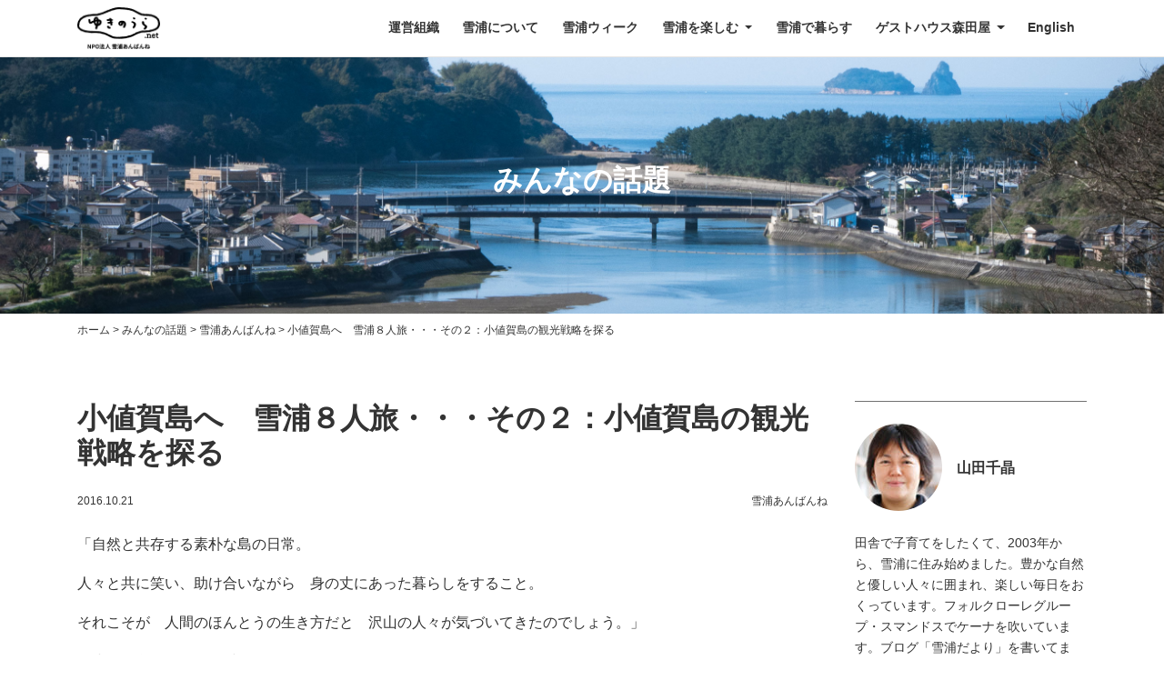

--- FILE ---
content_type: text/html; charset=UTF-8
request_url: https://yukinoura.net/topics/1445/
body_size: 86453
content:
<!DOCTYPE html>
<html dir="ltr" lang="ja" prefix="og: https://ogp.me/ns#">

<head prefix="og: http://ogp.me/ns# fb: http://ogp.me/ns/fb# article: http://ogp.me/ns/article#">
	<meta charset="UTF-8">
	<meta http-equiv="X-UA-Compatible" content="IE=edge">
	<meta name="viewport" content="width=device-width, initial-scale=1, shrink-to-fit=no">
	<meta name="format-detection" content="telephone=no">
	
	<link rel="profile" href="http://gmpg.org/xfn/11">
	<link rel="pingback" href="https://yukinoura.net/xmlrpc.php">

	<!-- favicon -->
	<link rel="apple-touch-icon" sizes="180x180" href="https://yukinoura.net/wp-content/themes/yukinoura/img/common/favicon/apple-touch-icon.png">
	<link rel="icon" type="image/png" sizes="32x32" href="https://yukinoura.net/wp-content/themes/yukinoura/img/common/favicon/favicon-32x32.png">
	<link rel="icon" type="image/png" sizes="16x16" href="https://yukinoura.net/wp-content/themes/yukinoura/img/common/favicon/favicon-16x16.png">
	<link rel="manifest" href="https://yukinoura.net/wp-content/themes/yukinoura/img/common/favicon/site.webmanifest">
	<link rel="mask-icon" href="https://yukinoura.net/wp-content/themes/yukinoura/img/common/favicon/safari-pinned-tab.svg" color="#5bbad5">
	<meta name="msapplication-TileColor" content="#ffffff">
	<meta name="theme-color" content="#ffffff">

	<!-- hreflang -->
	
	<title>小値賀島へ 雪浦８人旅・・・その２：小値賀島の観光戦略を探る - ゆきのうら.net - 長崎県西海市大瀬戸町雪浦 - 田舎暮らし・移住</title>
	<style>img:is([sizes="auto" i], [sizes^="auto," i]) { contain-intrinsic-size: 3000px 1500px }</style>
	
		<!-- All in One SEO 4.8.7 - aioseo.com -->
	<meta name="description" content="「自然と共存する素朴な島の日常。 人々と共に笑い、助け合いながら 身の丈にあった暮らしをすること。 それこそが" />
	<meta name="robots" content="max-image-preview:large" />
	<meta name="author" content="山田千晶"/>
	<link rel="canonical" href="https://yukinoura.net/topics/1445/" />
	<meta name="generator" content="All in One SEO (AIOSEO) 4.8.7" />
		<meta property="og:locale" content="ja_JP" />
		<meta property="og:site_name" content="ゆきのうら.net - 長崎県西海市大瀬戸町雪浦" />
		<meta property="og:type" content="article" />
		<meta property="og:title" content="小値賀島へ 雪浦８人旅・・・その２：小値賀島の観光戦略を探る - ゆきのうら.net - 長崎県西海市大瀬戸町雪浦 - 田舎暮らし・移住" />
		<meta property="og:description" content="「自然と共存する素朴な島の日常。 人々と共に笑い、助け合いながら 身の丈にあった暮らしをすること。 それこそが" />
		<meta property="og:url" content="https://yukinoura.net/topics/1445/" />
		<meta property="og:image" content="https://yukinoura.net/wp-content/uploads/2019/02/logo.png" />
		<meta property="og:image:secure_url" content="https://yukinoura.net/wp-content/uploads/2019/02/logo.png" />
		<meta property="og:image:width" content="194" />
		<meta property="og:image:height" content="98" />
		<meta property="article:published_time" content="2016-10-21T14:39:22+00:00" />
		<meta property="article:modified_time" content="2016-10-21T14:39:22+00:00" />
		<meta name="twitter:card" content="summary_large_image" />
		<meta name="twitter:title" content="小値賀島へ 雪浦８人旅・・・その２：小値賀島の観光戦略を探る - ゆきのうら.net - 長崎県西海市大瀬戸町雪浦 - 田舎暮らし・移住" />
		<meta name="twitter:description" content="「自然と共存する素朴な島の日常。 人々と共に笑い、助け合いながら 身の丈にあった暮らしをすること。 それこそが" />
		<meta name="twitter:image" content="https://yukinoura.net/wp-content/uploads/2019/02/logo.png" />
		<script type="application/ld+json" class="aioseo-schema">
			{"@context":"https:\/\/schema.org","@graph":[{"@type":"BlogPosting","@id":"https:\/\/yukinoura.net\/topics\/1445\/#blogposting","name":"\u5c0f\u5024\u8cc0\u5cf6\u3078 \u96ea\u6d66\uff18\u4eba\u65c5\u30fb\u30fb\u30fb\u305d\u306e\uff12\uff1a\u5c0f\u5024\u8cc0\u5cf6\u306e\u89b3\u5149\u6226\u7565\u3092\u63a2\u308b - \u3086\u304d\u306e\u3046\u3089.net - \u9577\u5d0e\u770c\u897f\u6d77\u5e02\u5927\u702c\u6238\u753a\u96ea\u6d66 - \u7530\u820e\u66ae\u3089\u3057\u30fb\u79fb\u4f4f","headline":"\u5c0f\u5024\u8cc0\u5cf6\u3078\u3000\u96ea\u6d66\uff18\u4eba\u65c5\u30fb\u30fb\u30fb\u305d\u306e\uff12\uff1a\u5c0f\u5024\u8cc0\u5cf6\u306e\u89b3\u5149\u6226\u7565\u3092\u63a2\u308b","author":{"@id":"https:\/\/yukinoura.net\/topics\/author\/chiaki\/#author"},"publisher":{"@id":"https:\/\/yukinoura.net\/#organization"},"image":{"@type":"ImageObject","url":1447},"datePublished":"2016-10-21T23:39:22+09:00","dateModified":"2016-10-21T23:39:22+09:00","inLanguage":"ja","mainEntityOfPage":{"@id":"https:\/\/yukinoura.net\/topics\/1445\/#webpage"},"isPartOf":{"@id":"https:\/\/yukinoura.net\/topics\/1445\/#webpage"},"articleSection":"\u96ea\u6d66\u3042\u3093\u3070\u3093\u306d"},{"@type":"BreadcrumbList","@id":"https:\/\/yukinoura.net\/topics\/1445\/#breadcrumblist","itemListElement":[{"@type":"ListItem","@id":"https:\/\/yukinoura.net#listItem","position":1,"name":"Home","item":"https:\/\/yukinoura.net","nextItem":{"@type":"ListItem","@id":"https:\/\/yukinoura.net\/topics\/#listItem","name":"\u307f\u3093\u306a\u306e\u8a71\u984c"}},{"@type":"ListItem","@id":"https:\/\/yukinoura.net\/topics\/#listItem","position":2,"name":"\u307f\u3093\u306a\u306e\u8a71\u984c","item":"https:\/\/yukinoura.net\/topics\/","nextItem":{"@type":"ListItem","@id":"https:\/\/yukinoura.net\/topics\/category\/annbanne\/#listItem","name":"\u96ea\u6d66\u3042\u3093\u3070\u3093\u306d"},"previousItem":{"@type":"ListItem","@id":"https:\/\/yukinoura.net#listItem","name":"Home"}},{"@type":"ListItem","@id":"https:\/\/yukinoura.net\/topics\/category\/annbanne\/#listItem","position":3,"name":"\u96ea\u6d66\u3042\u3093\u3070\u3093\u306d","item":"https:\/\/yukinoura.net\/topics\/category\/annbanne\/","nextItem":{"@type":"ListItem","@id":"https:\/\/yukinoura.net\/topics\/1445\/#listItem","name":"\u5c0f\u5024\u8cc0\u5cf6\u3078\u3000\u96ea\u6d66\uff18\u4eba\u65c5\u30fb\u30fb\u30fb\u305d\u306e\uff12\uff1a\u5c0f\u5024\u8cc0\u5cf6\u306e\u89b3\u5149\u6226\u7565\u3092\u63a2\u308b"},"previousItem":{"@type":"ListItem","@id":"https:\/\/yukinoura.net\/topics\/#listItem","name":"\u307f\u3093\u306a\u306e\u8a71\u984c"}},{"@type":"ListItem","@id":"https:\/\/yukinoura.net\/topics\/1445\/#listItem","position":4,"name":"\u5c0f\u5024\u8cc0\u5cf6\u3078\u3000\u96ea\u6d66\uff18\u4eba\u65c5\u30fb\u30fb\u30fb\u305d\u306e\uff12\uff1a\u5c0f\u5024\u8cc0\u5cf6\u306e\u89b3\u5149\u6226\u7565\u3092\u63a2\u308b","previousItem":{"@type":"ListItem","@id":"https:\/\/yukinoura.net\/topics\/category\/annbanne\/#listItem","name":"\u96ea\u6d66\u3042\u3093\u3070\u3093\u306d"}}]},{"@type":"Organization","@id":"https:\/\/yukinoura.net\/#organization","name":"\u3086\u304d\u306e\u3046\u3089.net - \u9577\u5d0e\u770c\u897f\u6d77\u5e02\u5927\u702c\u6238\u753a\u96ea\u6d66 - \u7530\u820e\u66ae\u3089\u3057\u30fb\u79fb\u4f4f","description":"NPO\u6cd5\u4eba\u96ea\u6d66\u3042\u3093\u3070\u3093\u306d\u304c\u904b\u55b6\u3059\u308b\u3086\u304d\u306e\u3046\u3089.net\u3002\u9577\u5d0e\u770c\u897f\u6d77\u5e02\u5927\u702c\u6238\u753a\u96ea\u6d66\u3088\u308a\u5b63\u7bc0\u306e\u4fbf\u308a\u3092\u304a\u5c4a\u3051\u3057\u307e\u3059\u3002\u7530\u820e\u66ae\u3089\u3057\u30fb\u79fb\u4f4f\u306a\u3069\u3002","url":"https:\/\/yukinoura.net\/","logo":{"@type":"ImageObject","url":"https:\/\/yukinoura.net\/wp-content\/uploads\/2019\/02\/logo.png","@id":"https:\/\/yukinoura.net\/topics\/1445\/#organizationLogo","width":194,"height":98},"image":{"@id":"https:\/\/yukinoura.net\/topics\/1445\/#organizationLogo"}},{"@type":"Person","@id":"https:\/\/yukinoura.net\/topics\/author\/chiaki\/#author","url":"https:\/\/yukinoura.net\/topics\/author\/chiaki\/","name":"\u5c71\u7530\u5343\u6676","image":{"@type":"ImageObject","@id":"https:\/\/yukinoura.net\/topics\/1445\/#authorImage","url":"https:\/\/yukinoura.net\/wp-content\/uploads\/2019\/02\/chiaki-96x96.jpg","width":96,"height":96,"caption":"\u5c71\u7530\u5343\u6676"}},{"@type":"WebPage","@id":"https:\/\/yukinoura.net\/topics\/1445\/#webpage","url":"https:\/\/yukinoura.net\/topics\/1445\/","name":"\u5c0f\u5024\u8cc0\u5cf6\u3078 \u96ea\u6d66\uff18\u4eba\u65c5\u30fb\u30fb\u30fb\u305d\u306e\uff12\uff1a\u5c0f\u5024\u8cc0\u5cf6\u306e\u89b3\u5149\u6226\u7565\u3092\u63a2\u308b - \u3086\u304d\u306e\u3046\u3089.net - \u9577\u5d0e\u770c\u897f\u6d77\u5e02\u5927\u702c\u6238\u753a\u96ea\u6d66 - \u7530\u820e\u66ae\u3089\u3057\u30fb\u79fb\u4f4f","description":"\u300c\u81ea\u7136\u3068\u5171\u5b58\u3059\u308b\u7d20\u6734\u306a\u5cf6\u306e\u65e5\u5e38\u3002 \u4eba\u3005\u3068\u5171\u306b\u7b11\u3044\u3001\u52a9\u3051\u5408\u3044\u306a\u304c\u3089 \u8eab\u306e\u4e08\u306b\u3042\u3063\u305f\u66ae\u3089\u3057\u3092\u3059\u308b\u3053\u3068\u3002 \u305d\u308c\u3053\u305d\u304c","inLanguage":"ja","isPartOf":{"@id":"https:\/\/yukinoura.net\/#website"},"breadcrumb":{"@id":"https:\/\/yukinoura.net\/topics\/1445\/#breadcrumblist"},"author":{"@id":"https:\/\/yukinoura.net\/topics\/author\/chiaki\/#author"},"creator":{"@id":"https:\/\/yukinoura.net\/topics\/author\/chiaki\/#author"},"image":{"@type":"ImageObject","url":1447,"@id":"https:\/\/yukinoura.net\/topics\/1445\/#mainImage"},"primaryImageOfPage":{"@id":"https:\/\/yukinoura.net\/topics\/1445\/#mainImage"},"datePublished":"2016-10-21T23:39:22+09:00","dateModified":"2016-10-21T23:39:22+09:00"},{"@type":"WebSite","@id":"https:\/\/yukinoura.net\/#website","url":"https:\/\/yukinoura.net\/","name":"\u3086\u304d\u306e\u3046\u3089.net - \u9577\u5d0e\u770c\u897f\u6d77\u5e02\u5927\u702c\u6238\u753a\u96ea\u6d66 - \u7530\u820e\u66ae\u3089\u3057\u30fb\u79fb\u4f4f","description":"NPO\u6cd5\u4eba\u96ea\u6d66\u3042\u3093\u3070\u3093\u306d\u304c\u904b\u55b6\u3059\u308b\u3086\u304d\u306e\u3046\u3089.net\u3002\u9577\u5d0e\u770c\u897f\u6d77\u5e02\u5927\u702c\u6238\u753a\u96ea\u6d66\u3088\u308a\u5b63\u7bc0\u306e\u4fbf\u308a\u3092\u304a\u5c4a\u3051\u3057\u307e\u3059\u3002\u7530\u820e\u66ae\u3089\u3057\u30fb\u79fb\u4f4f\u306a\u3069\u3002","inLanguage":"ja","publisher":{"@id":"https:\/\/yukinoura.net\/#organization"}}]}
		</script>
		<!-- All in One SEO -->

<link rel='dns-prefetch' href='//www.google.com' />
<link rel='dns-prefetch' href='//www.googletagmanager.com' />
<link rel='stylesheet' id='wp-block-library-css' href='https://yukinoura.net/wp-includes/css/dist/block-library/style.min.css?ver=6.8.3' type='text/css' media='all' />
<style id='classic-theme-styles-inline-css' type='text/css'>
/*! This file is auto-generated */
.wp-block-button__link{color:#fff;background-color:#32373c;border-radius:9999px;box-shadow:none;text-decoration:none;padding:calc(.667em + 2px) calc(1.333em + 2px);font-size:1.125em}.wp-block-file__button{background:#32373c;color:#fff;text-decoration:none}
</style>
<style id='global-styles-inline-css' type='text/css'>
:root{--wp--preset--aspect-ratio--square: 1;--wp--preset--aspect-ratio--4-3: 4/3;--wp--preset--aspect-ratio--3-4: 3/4;--wp--preset--aspect-ratio--3-2: 3/2;--wp--preset--aspect-ratio--2-3: 2/3;--wp--preset--aspect-ratio--16-9: 16/9;--wp--preset--aspect-ratio--9-16: 9/16;--wp--preset--color--black: #000000;--wp--preset--color--cyan-bluish-gray: #abb8c3;--wp--preset--color--white: #ffffff;--wp--preset--color--pale-pink: #f78da7;--wp--preset--color--vivid-red: #cf2e2e;--wp--preset--color--luminous-vivid-orange: #ff6900;--wp--preset--color--luminous-vivid-amber: #fcb900;--wp--preset--color--light-green-cyan: #7bdcb5;--wp--preset--color--vivid-green-cyan: #00d084;--wp--preset--color--pale-cyan-blue: #8ed1fc;--wp--preset--color--vivid-cyan-blue: #0693e3;--wp--preset--color--vivid-purple: #9b51e0;--wp--preset--gradient--vivid-cyan-blue-to-vivid-purple: linear-gradient(135deg,rgba(6,147,227,1) 0%,rgb(155,81,224) 100%);--wp--preset--gradient--light-green-cyan-to-vivid-green-cyan: linear-gradient(135deg,rgb(122,220,180) 0%,rgb(0,208,130) 100%);--wp--preset--gradient--luminous-vivid-amber-to-luminous-vivid-orange: linear-gradient(135deg,rgba(252,185,0,1) 0%,rgba(255,105,0,1) 100%);--wp--preset--gradient--luminous-vivid-orange-to-vivid-red: linear-gradient(135deg,rgba(255,105,0,1) 0%,rgb(207,46,46) 100%);--wp--preset--gradient--very-light-gray-to-cyan-bluish-gray: linear-gradient(135deg,rgb(238,238,238) 0%,rgb(169,184,195) 100%);--wp--preset--gradient--cool-to-warm-spectrum: linear-gradient(135deg,rgb(74,234,220) 0%,rgb(151,120,209) 20%,rgb(207,42,186) 40%,rgb(238,44,130) 60%,rgb(251,105,98) 80%,rgb(254,248,76) 100%);--wp--preset--gradient--blush-light-purple: linear-gradient(135deg,rgb(255,206,236) 0%,rgb(152,150,240) 100%);--wp--preset--gradient--blush-bordeaux: linear-gradient(135deg,rgb(254,205,165) 0%,rgb(254,45,45) 50%,rgb(107,0,62) 100%);--wp--preset--gradient--luminous-dusk: linear-gradient(135deg,rgb(255,203,112) 0%,rgb(199,81,192) 50%,rgb(65,88,208) 100%);--wp--preset--gradient--pale-ocean: linear-gradient(135deg,rgb(255,245,203) 0%,rgb(182,227,212) 50%,rgb(51,167,181) 100%);--wp--preset--gradient--electric-grass: linear-gradient(135deg,rgb(202,248,128) 0%,rgb(113,206,126) 100%);--wp--preset--gradient--midnight: linear-gradient(135deg,rgb(2,3,129) 0%,rgb(40,116,252) 100%);--wp--preset--font-size--small: 13px;--wp--preset--font-size--medium: 20px;--wp--preset--font-size--large: 36px;--wp--preset--font-size--x-large: 42px;--wp--preset--spacing--20: 0.44rem;--wp--preset--spacing--30: 0.67rem;--wp--preset--spacing--40: 1rem;--wp--preset--spacing--50: 1.5rem;--wp--preset--spacing--60: 2.25rem;--wp--preset--spacing--70: 3.38rem;--wp--preset--spacing--80: 5.06rem;--wp--preset--shadow--natural: 6px 6px 9px rgba(0, 0, 0, 0.2);--wp--preset--shadow--deep: 12px 12px 50px rgba(0, 0, 0, 0.4);--wp--preset--shadow--sharp: 6px 6px 0px rgba(0, 0, 0, 0.2);--wp--preset--shadow--outlined: 6px 6px 0px -3px rgba(255, 255, 255, 1), 6px 6px rgba(0, 0, 0, 1);--wp--preset--shadow--crisp: 6px 6px 0px rgba(0, 0, 0, 1);}:where(.is-layout-flex){gap: 0.5em;}:where(.is-layout-grid){gap: 0.5em;}body .is-layout-flex{display: flex;}.is-layout-flex{flex-wrap: wrap;align-items: center;}.is-layout-flex > :is(*, div){margin: 0;}body .is-layout-grid{display: grid;}.is-layout-grid > :is(*, div){margin: 0;}:where(.wp-block-columns.is-layout-flex){gap: 2em;}:where(.wp-block-columns.is-layout-grid){gap: 2em;}:where(.wp-block-post-template.is-layout-flex){gap: 1.25em;}:where(.wp-block-post-template.is-layout-grid){gap: 1.25em;}.has-black-color{color: var(--wp--preset--color--black) !important;}.has-cyan-bluish-gray-color{color: var(--wp--preset--color--cyan-bluish-gray) !important;}.has-white-color{color: var(--wp--preset--color--white) !important;}.has-pale-pink-color{color: var(--wp--preset--color--pale-pink) !important;}.has-vivid-red-color{color: var(--wp--preset--color--vivid-red) !important;}.has-luminous-vivid-orange-color{color: var(--wp--preset--color--luminous-vivid-orange) !important;}.has-luminous-vivid-amber-color{color: var(--wp--preset--color--luminous-vivid-amber) !important;}.has-light-green-cyan-color{color: var(--wp--preset--color--light-green-cyan) !important;}.has-vivid-green-cyan-color{color: var(--wp--preset--color--vivid-green-cyan) !important;}.has-pale-cyan-blue-color{color: var(--wp--preset--color--pale-cyan-blue) !important;}.has-vivid-cyan-blue-color{color: var(--wp--preset--color--vivid-cyan-blue) !important;}.has-vivid-purple-color{color: var(--wp--preset--color--vivid-purple) !important;}.has-black-background-color{background-color: var(--wp--preset--color--black) !important;}.has-cyan-bluish-gray-background-color{background-color: var(--wp--preset--color--cyan-bluish-gray) !important;}.has-white-background-color{background-color: var(--wp--preset--color--white) !important;}.has-pale-pink-background-color{background-color: var(--wp--preset--color--pale-pink) !important;}.has-vivid-red-background-color{background-color: var(--wp--preset--color--vivid-red) !important;}.has-luminous-vivid-orange-background-color{background-color: var(--wp--preset--color--luminous-vivid-orange) !important;}.has-luminous-vivid-amber-background-color{background-color: var(--wp--preset--color--luminous-vivid-amber) !important;}.has-light-green-cyan-background-color{background-color: var(--wp--preset--color--light-green-cyan) !important;}.has-vivid-green-cyan-background-color{background-color: var(--wp--preset--color--vivid-green-cyan) !important;}.has-pale-cyan-blue-background-color{background-color: var(--wp--preset--color--pale-cyan-blue) !important;}.has-vivid-cyan-blue-background-color{background-color: var(--wp--preset--color--vivid-cyan-blue) !important;}.has-vivid-purple-background-color{background-color: var(--wp--preset--color--vivid-purple) !important;}.has-black-border-color{border-color: var(--wp--preset--color--black) !important;}.has-cyan-bluish-gray-border-color{border-color: var(--wp--preset--color--cyan-bluish-gray) !important;}.has-white-border-color{border-color: var(--wp--preset--color--white) !important;}.has-pale-pink-border-color{border-color: var(--wp--preset--color--pale-pink) !important;}.has-vivid-red-border-color{border-color: var(--wp--preset--color--vivid-red) !important;}.has-luminous-vivid-orange-border-color{border-color: var(--wp--preset--color--luminous-vivid-orange) !important;}.has-luminous-vivid-amber-border-color{border-color: var(--wp--preset--color--luminous-vivid-amber) !important;}.has-light-green-cyan-border-color{border-color: var(--wp--preset--color--light-green-cyan) !important;}.has-vivid-green-cyan-border-color{border-color: var(--wp--preset--color--vivid-green-cyan) !important;}.has-pale-cyan-blue-border-color{border-color: var(--wp--preset--color--pale-cyan-blue) !important;}.has-vivid-cyan-blue-border-color{border-color: var(--wp--preset--color--vivid-cyan-blue) !important;}.has-vivid-purple-border-color{border-color: var(--wp--preset--color--vivid-purple) !important;}.has-vivid-cyan-blue-to-vivid-purple-gradient-background{background: var(--wp--preset--gradient--vivid-cyan-blue-to-vivid-purple) !important;}.has-light-green-cyan-to-vivid-green-cyan-gradient-background{background: var(--wp--preset--gradient--light-green-cyan-to-vivid-green-cyan) !important;}.has-luminous-vivid-amber-to-luminous-vivid-orange-gradient-background{background: var(--wp--preset--gradient--luminous-vivid-amber-to-luminous-vivid-orange) !important;}.has-luminous-vivid-orange-to-vivid-red-gradient-background{background: var(--wp--preset--gradient--luminous-vivid-orange-to-vivid-red) !important;}.has-very-light-gray-to-cyan-bluish-gray-gradient-background{background: var(--wp--preset--gradient--very-light-gray-to-cyan-bluish-gray) !important;}.has-cool-to-warm-spectrum-gradient-background{background: var(--wp--preset--gradient--cool-to-warm-spectrum) !important;}.has-blush-light-purple-gradient-background{background: var(--wp--preset--gradient--blush-light-purple) !important;}.has-blush-bordeaux-gradient-background{background: var(--wp--preset--gradient--blush-bordeaux) !important;}.has-luminous-dusk-gradient-background{background: var(--wp--preset--gradient--luminous-dusk) !important;}.has-pale-ocean-gradient-background{background: var(--wp--preset--gradient--pale-ocean) !important;}.has-electric-grass-gradient-background{background: var(--wp--preset--gradient--electric-grass) !important;}.has-midnight-gradient-background{background: var(--wp--preset--gradient--midnight) !important;}.has-small-font-size{font-size: var(--wp--preset--font-size--small) !important;}.has-medium-font-size{font-size: var(--wp--preset--font-size--medium) !important;}.has-large-font-size{font-size: var(--wp--preset--font-size--large) !important;}.has-x-large-font-size{font-size: var(--wp--preset--font-size--x-large) !important;}
:where(.wp-block-post-template.is-layout-flex){gap: 1.25em;}:where(.wp-block-post-template.is-layout-grid){gap: 1.25em;}
:where(.wp-block-columns.is-layout-flex){gap: 2em;}:where(.wp-block-columns.is-layout-grid){gap: 2em;}
:root :where(.wp-block-pullquote){font-size: 1.5em;line-height: 1.6;}
</style>
<link rel='stylesheet' id='contact-form-7-css' href='https://yukinoura.net/wp-content/plugins/contact-form-7/includes/css/styles.css?ver=6.1.1' type='text/css' media='all' />
<link rel='stylesheet' id='slick-styles-css' href='https://yukinoura.net/wp-content/themes/yukinoura/src/js/slick/slick.css?ver=0.8.2.1551258560' type='text/css' media='all' />
<link rel='stylesheet' id='slick-theme-styles-css' href='https://yukinoura.net/wp-content/themes/yukinoura/src/js/slick/slick-theme.css?ver=0.8.2.1551258560' type='text/css' media='all' />
<link rel='stylesheet' id='understrap-styles-css' href='https://yukinoura.net/wp-content/themes/yukinoura/css/theme.min.css?ver=0.8.2.1551258560' type='text/css' media='all' />
<script type="text/javascript" src="https://yukinoura.net/wp-includes/js/jquery/jquery.min.js?ver=3.7.1" id="jquery-core-js"></script>
<script type="text/javascript" src="https://yukinoura.net/wp-includes/js/jquery/jquery-migrate.min.js?ver=3.4.1" id="jquery-migrate-js"></script>

<!-- Site Kit によって追加された Google タグ（gtag.js）スニペット -->
<!-- Google アナリティクス スニペット (Site Kit が追加) -->
<script type="text/javascript" src="https://www.googletagmanager.com/gtag/js?id=GT-MK48SHH" id="google_gtagjs-js" async></script>
<script type="text/javascript" id="google_gtagjs-js-after">
/* <![CDATA[ */
window.dataLayer = window.dataLayer || [];function gtag(){dataLayer.push(arguments);}
gtag("set","linker",{"domains":["yukinoura.net"]});
gtag("js", new Date());
gtag("set", "developer_id.dZTNiMT", true);
gtag("config", "GT-MK48SHH");
 window._googlesitekit = window._googlesitekit || {}; window._googlesitekit.throttledEvents = []; window._googlesitekit.gtagEvent = (name, data) => { var key = JSON.stringify( { name, data } ); if ( !! window._googlesitekit.throttledEvents[ key ] ) { return; } window._googlesitekit.throttledEvents[ key ] = true; setTimeout( () => { delete window._googlesitekit.throttledEvents[ key ]; }, 5 ); gtag( "event", name, { ...data, event_source: "site-kit" } ); }; 
/* ]]> */
</script>
<meta name="generator" content="Site Kit by Google 1.170.0" /><style type="text/css">.recentcomments a{display:inline !important;padding:0 !important;margin:0 !important;}</style>
<!-- BEGIN: WP Social Bookmarking Light HEAD --><script>
    (function (d, s, id) {
        var js, fjs = d.getElementsByTagName(s)[0];
        if (d.getElementById(id)) return;
        js = d.createElement(s);
        js.id = id;
        js.src = "//connect.facebook.net/ja_JP/sdk.js#xfbml=1&version=v2.7";
        fjs.parentNode.insertBefore(js, fjs);
    }(document, 'script', 'facebook-jssdk'));
</script>
<style type="text/css">.wp_social_bookmarking_light{
    border: 0 !important;
    padding: 10px 0 20px 0 !important;
    margin: 0 !important;
}
.wp_social_bookmarking_light div{
    float: left !important;
    border: 0 !important;
    padding: 0 !important;
    margin: 0 5px 0px 0 !important;
    min-height: 30px !important;
    line-height: 18px !important;
    text-indent: 0 !important;
}
.wp_social_bookmarking_light img{
    border: 0 !important;
    padding: 0;
    margin: 0;
    vertical-align: top !important;
}
.wp_social_bookmarking_light_clear{
    clear: both !important;
}
#fb-root{
    display: none;
}
.wsbl_facebook_like iframe{
    max-width: none !important;
}
.wsbl_pinterest a{
    border: 0px !important;
}
</style>
<!-- END: WP Social Bookmarking Light HEAD -->
</head>

<body class="wp-singular post-template-default single single-post postid-1445 single-format-standard wp-custom-logo wp-theme-yukinoura group-blog">

<div class="hfeed site" id="page">

	<!-- ******************* The Navbar Area ******************* -->
	<div id="wrapper-navbar" itemscope itemtype="http://schema.org/WebSite">

		<a class="skip-link screen-reader-text sr-only" href="#content">Skip to content</a>

		<nav class="navbar navbar-expand-lg navbar-light bg-navbar fixed-top navbar-transparent">

					<div class="container" >
		
		<!-- Your site title as branding in the menu -->
		<a href="https://yukinoura.net/" class="navbar-brand custom-logo-link" rel="home"><img width="194" height="98" src="https://yukinoura.net/wp-content/uploads/2019/02/logo.png" class="img-fluid" alt="ゆきのうら.net &#8211; 長崎県西海市大瀬戸町雪浦 &#8211; 田舎暮らし・移住" decoding="async" /></a><!-- end custom logo -->

		<button class="navbar-toggler" type="button" data-toggle="collapse" data-target="#navbarNavDropdown" aria-controls="navbarNavDropdown" aria-expanded="false" aria-label="Toggle navigation">
			<span class="navbar-toggler-icon"></span>
		</button>

		<!-- The WordPress Menu goes here -->
		<div id="navbarNavDropdown" class="collapse navbar-collapse justify-content-end"><ul id="main-menu" class="navbar-nav"><li id="menu-item-61" class="menu-item menu-item-type-post_type menu-item-object-page nav-item menu-item-61"><a title="運営組織" href="https://yukinoura.net/organization/" class="nav-link">運営組織</a></li>
<li id="menu-item-62" class="menu-item menu-item-type-post_type menu-item-object-page nav-item menu-item-62"><a title="雪浦について" href="https://yukinoura.net/yukinoura/" class="nav-link">雪浦について</a></li>
<li id="menu-item-7617" class="menu-item menu-item-type-post_type menu-item-object-page nav-item menu-item-7617"><a title="雪浦ウィーク" href="https://yukinoura.net/week/" class="nav-link">雪浦ウィーク</a></li>
<li id="menu-item-126" class="menu-item menu-item-type-custom menu-item-object-custom menu-item-has-children nav-item menu-item-126 dropdown"><a title="雪浦を楽しむ" href="#" data-toggle="dropdown" class="nav-link dropdown-toggle">雪浦を楽しむ <span class="caret"></span></a>
<ul class=" dropdown-menu shadow-sm" role="menu">
	<li id="menu-item-114" class="menu-item menu-item-type-custom menu-item-object-custom nav-item menu-item-114"><a title="遊ぶ" href="https://yukinoura.net/enjoy/enjoy-category/play/" class="nav-link">遊ぶ</a></li>
	<li id="menu-item-115" class="menu-item menu-item-type-custom menu-item-object-custom nav-item menu-item-115"><a title="学ぶ" href="https://yukinoura.net/enjoy/enjoy-category/learn/" class="nav-link">学ぶ</a></li>
	<li id="menu-item-116" class="menu-item menu-item-type-custom menu-item-object-custom nav-item menu-item-116"><a title="食べる" href="https://yukinoura.net/enjoy/enjoy-category/eat/" class="nav-link">食べる</a></li>
	<li id="menu-item-117" class="menu-item menu-item-type-custom menu-item-object-custom nav-item menu-item-117"><a title="癒やす" href="https://yukinoura.net/enjoy/enjoy-category/heal/" class="nav-link">癒やす</a></li>
	<li id="menu-item-118" class="menu-item menu-item-type-custom menu-item-object-custom nav-item menu-item-118"><a title="買う" href="https://yukinoura.net/enjoy/enjoy-category/buy/" class="nav-link">買う</a></li>
	<li id="menu-item-119" class="menu-item menu-item-type-custom menu-item-object-custom nav-item menu-item-119"><a title="泊まる" href="https://yukinoura.net/enjoy/enjoy-category/stay/" class="nav-link">泊まる</a></li>
	<li id="menu-item-8692" class="menu-item menu-item-type-post_type menu-item-object-page nav-item menu-item-8692"><a title="雪浦まるごと植物園" href="https://yukinoura.net/botanicalgarden/" class="nav-link">雪浦まるごと植物園</a></li>
	<li id="menu-item-8690" class="menu-item menu-item-type-post_type menu-item-object-page nav-item menu-item-8690"><a title="地域まるごとホテル化" href="https://yukinoura.net/ad/" class="nav-link">地域まるごとホテル化</a></li>
	<li id="menu-item-8691" class="menu-item menu-item-type-custom menu-item-object-custom nav-item menu-item-8691"><a title="星空コンサート" href="https://yukinoura.net/topics/8174/" class="nav-link">星空コンサート</a></li>
	<li id="menu-item-8689" class="menu-item menu-item-type-post_type menu-item-object-page nav-item menu-item-8689"><a title="雪浦藝術祭" href="https://yukinoura.net/artfestival/" class="nav-link">雪浦藝術祭</a></li>
	<li id="menu-item-9144" class="menu-item menu-item-type-post_type menu-item-object-page nav-item menu-item-9144"><a title="レンタル E-バイク" href="https://yukinoura.net/e-bike/" class="nav-link">レンタル E-バイク</a></li>
	<li id="menu-item-9145" class="menu-item menu-item-type-post_type menu-item-object-page nav-item menu-item-9145"><a title="キッチンカー" href="https://yukinoura.net/kitchencar/" class="nav-link">キッチンカー</a></li>
</ul>
</li>
<li id="menu-item-70" class="menu-item menu-item-type-post_type menu-item-object-page nav-item menu-item-70"><a title="雪浦で暮らす" href="https://yukinoura.net/move/" class="nav-link">雪浦で暮らす</a></li>
<li id="menu-item-72" class="menu-item menu-item-type-post_type menu-item-object-page menu-item-has-children nav-item menu-item-72 dropdown"><a title="ゲストハウス森田屋" href="#" data-toggle="dropdown" class="nav-link dropdown-toggle">ゲストハウス森田屋 <span class="caret"></span></a>
<ul class=" dropdown-menu shadow-sm" role="menu">
	<li id="menu-item-4095" class="menu-item menu-item-type-post_type menu-item-object-page nav-item menu-item-4095"><a title="コンセプト" href="https://yukinoura.net/moritaya/concept/" class="nav-link">コンセプト</a></li>
	<li id="menu-item-73" class="menu-item menu-item-type-post_type menu-item-object-page nav-item menu-item-73"><a title="宿泊予約" href="https://yukinoura.net/moritaya/reservation/" class="nav-link">宿泊予約</a></li>
	<li id="menu-item-74" class="menu-item menu-item-type-post_type menu-item-object-page nav-item menu-item-74"><a title="カフェ" href="https://yukinoura.net/moritaya/cafe/" class="nav-link">カフェ</a></li>
	<li id="menu-item-75" class="menu-item menu-item-type-post_type menu-item-object-page nav-item menu-item-75"><a title="広間利用" href="https://yukinoura.net/moritaya/space/" class="nav-link">広間利用</a></li>
	<li id="menu-item-76" class="menu-item menu-item-type-post_type menu-item-object-page nav-item menu-item-76"><a title="アクセス" href="https://yukinoura.net/moritaya/access/" class="nav-link">アクセス</a></li>
	<li id="menu-item-77" class="menu-item menu-item-type-post_type menu-item-object-page nav-item menu-item-77"><a title="お問い合わせ" href="https://yukinoura.net/moritaya/contact/" class="nav-link">お問い合わせ</a></li>
</ul>
</li>
<li id="menu-item-78" class="menu-item menu-item-type-post_type menu-item-object-page nav-item menu-item-78"><a title="English" href="https://yukinoura.net/yukinoura_en/" class="nav-link">English</a></li>
</ul></div>
				</div><!-- .container -->
		
		</nav><!-- .site-navigation -->

	</div><!-- #wrapper-navbar end -->

	
	<div class="jumbotron jumbotron-fluid page-head">
		<div class="container">
									
					<h2 class="page-head-title">みんなの話題</h2>

					
				
		</div>
	</div>

	<div class="container">
		<div class="breadcrumbs py-2" typeof="BreadcrumbList" vocab="http://schema.org/">
			<!-- Breadcrumb NavXT 7.4.1 -->
<span property="itemListElement" typeof="ListItem"><a property="item" typeof="WebPage" title="Go to ゆきのうら.net - 長崎県西海市大瀬戸町雪浦 - 田舎暮らし・移住." href="https://yukinoura.net" class="home"><span property="name">ホーム</span></a><meta property="position" content="1"></span> &gt; <span property="itemListElement" typeof="ListItem"><a property="item" typeof="WebPage" title="Go to みんなの話題." href="https://yukinoura.net/topics/" class="post-root post post-post"><span property="name">みんなの話題</span></a><meta property="position" content="2"></span> &gt; <span property="itemListElement" typeof="ListItem"><a property="item" typeof="WebPage" title="Go to the 雪浦あんばんね category archives." href="https://yukinoura.net/topics/category/annbanne/" class="taxonomy category"><span property="name">雪浦あんばんね</span></a><meta property="position" content="3"></span> &gt; <span class="post post-post current-item">小値賀島へ　雪浦８人旅・・・その２：小値賀島の観光戦略を探る</span>		</div>
	</div>

	
<div class="wrapper" id="single-wrapper">

	<div class="content-light">
		<div class="container" id="content" tabindex="-1">

			<div class="row">

				<!-- Do the left sidebar check -->
				<!--?php get_template_part( 'global-templates/left-sidebar-check' ); ?-->
				<div class="col-md-9 content-area" id="primary">

				<main class="site-main mb-4" id="main">

					
						<article class="post-1445 post type-post status-publish format-standard has-post-thumbnail hentry category-annbanne" id="post-1445">

	<header class="entry-header mb-4">

		<h1 class="entry-title">小値賀島へ　雪浦８人旅・・・その２：小値賀島の観光戦略を探る</h1>
		<div class="entry-meta mt-4">

			<div class="row justify-content-between"><div class="col-6 text-left"><span class="posted-on"><a href="https://yukinoura.net/topics/1445/" rel="bookmark"><time class="entry-date published updated" datetime="2016-10-21T23:39:22+09:00">2016.10.21</time></a></span></div><div class="col-6 text-right"><span class="cat-links"><a href="https://yukinoura.net/topics/category/annbanne/">雪浦あんばんね</a></span></div></div>
		</div><!-- .entry-meta -->

	</header><!-- .entry-header -->

	<!--
		-->

	<div class="entry-content mb-2 pb-4">

		<p>「自然と共存する素朴な島の日常。</p>
<p>人々と共に笑い、助け合いながら　身の丈にあった暮らしをすること。</p>
<p>それこそが　人間のほんとうの生き方だと　沢山の人々が気づいてきたのでしょう。」</p>
<p>「小さな島で」という 小冊子のあとがきの一節です。</p>
<p>いったい小値賀の何が人々の心をとらえるのか、いったい誰が、いったいどうやって・・・・、なぜ、この小さな島が輝きを放っているのか・・・</p>
<p>それを探るため、われらNPO法人雪浦あんばんね８人組の視察団、小値賀の旅　その２</p>
<p>&nbsp;</p>
<p>さて、島に着いて、昼食を済ませ、さらに元気が出てきた一行は、島に到着してすぐに出会った濱元さんの民泊へおじゃましました。</p>
<p><img decoding="async" src="http://blogimg.goo.ne.jp/user_image/54/16/6b8095dcc0aaaf68db164eb720b4d8cf.jpg" alt="" border="0" /></p>
<p>漁師さんや農家さんのなど、島の一般家庭に宿泊し、家族と同じように生活する「民泊（みんぱく）」。お手伝いしながら郷土料理を教わり、魚釣りをして、魚を一緒にさばく。一緒にお菓子を作ったり、カヌーで海を満喫したり・・・。旅館や民宿とは違う、島の暮らしを体験できる民泊は、小値賀島の人気の滞在の形となっている。今回、突然おじゃましたのは、「民泊おくばと」。もうずいぶん前から民泊をしているという。</p>
<p><img decoding="async" src="http://blogimg.goo.ne.jp/user_image/38/9b/5de94a79e29f985e05e3b7c3ac3b576f.jpg" alt="" border="0" /></p>
<p>私たちのために、お饅頭を作って待っていてくれました。</p>
<p><img decoding="async" src="http://blogimg.goo.ne.jp/user_image/3c/c0/b7f3796e8d5a0990e8533e9d7458e2f0.jpg" alt="" border="0" /></p>
<p>濱元さんは、昔から、困っている人がいると、すぐに声をかけ、お世話をすることが多かったといいます。ある日、ひとり旅の女性が家の裏でキャンプをしているのを見て、「危ないから家に泊まりなさいな・・」と声をかけ、家に泊めたこともあったそうです。会ったこともない他人を快く迎え入れるおおらかな心を持った方のようですね。民泊を始めたのも、なんとなく自然の流れだったそうです。でも、最初のころは、どうしたら喜んでもらえるのか・・・いろいろ考えて、いろいろ世話をして、旅行者を送り出した時には、ぐったりと疲れはてていたそうです。こっちがこんなに気を使って疲れていては、きっと相手も、気を使って疲れてしまっているだろう…と思うようになり、地でいこう！！とやり方を変えたそうです。そうしたら、お互いに楽になって、自然体がかえって喜ばれるようになったそうです。</p>
<p>島から帰ってからも、度々手紙が来たり、ファックスで近況報告があったりするそうで、再び、訪れてくれて「ただいまー」といわれると、民泊を続けていて本当に良かったと思うそうです。</p>
<p>個人の旅行者のほか、小・中学校や高校の修学旅行で、「教育旅行」として、民泊をする学校も増えてきているそうです。</p>
<p><img decoding="async" src="http://blogimg.goo.ne.jp/user_image/63/d3/2dc5508d87f168e688d2ccf025c02970.jpg" alt="" border="0" /></p>
<p>小値賀島では、民泊に登録した家には、このような手作りの民泊民家登録証がもらえるそうです。小値賀島は大変民泊に力を入れている島で、平成１８年には、7軒の民泊登録でしたが、今では、30軒以上が民泊登録をしているそうです。</p>
<p>福岡、関東、東京からの旅行者、1～3泊の旅行が多く、民泊と古民家、民泊と旅館などの組み合わせで滞在する人も多いとのこと。島での、いろいろな暮らし方を楽しんでいるようです。</p>
<p><img decoding="async" src="http://blogimg.goo.ne.jp/user_image/18/52/13de220f0dfbfbe02a09c8e8604f8702.jpg" alt="" border="0" /></p>
<p>手造りの看板がお客さんを出迎えてくれます。（ごめんなさい・・・目をつむってしまっていました・・。）</p>
<p>さて、濱元さんの優しさにすっかり癒され、島の観光地を一通りぐるっと巡った後（詳しくは、<a href="http://blog.goo.ne.jp/kotanodakuma/e/c2c4c2c528ea2c087ea97a399b8716a5">小値賀島へ　雪浦８人旅・・・その１：小値賀島の歴史と自然を中心に</a>）、ようやく本日の宿、古民家「鮑集（ほうしゅう）」へ到着しました。</p>
<p><img decoding="async" src="http://blogimg.goo.ne.jp/user_image/0b/69/2568db0b7c4330726f1a34a57b569f5e.jpg" alt="" border="0" /></p>
<p>小値賀島の旅の人気は、古民家ステイ。古民家ステイは、小値賀島のいくつかの集落の中に点在する一棟まるごと一組様貸し切りの宿泊滞在施設です。築１００年以上の古民家を趣や日本の美はそのままに、快適な空間にリノベーション。</p>
<p>&#8220;暮らすように過ごす“、&#8221;暮らすように旅をする“、これが、小値賀島の時間。</p>
<p><img decoding="async" src="http://blogimg.goo.ne.jp/user_image/5c/fa/18772801f11530776838b44e692fa79e.jpg" alt="" border="0" /></p>
<p>ここが「鮑集」の玄関。看板も何もなく、あるのはこの小さな表札だけ。小値賀島には、古民家が6棟あります。定員は、2名から6名までと古民家ごとに異なります。金額も古民家ごとに異なります。私たちが宿泊した鮑集という古民家は定員が6名。私たちは、素泊まり・食事なしで、一人12000円。食事を希望するときは、別注文できます。http://ojikajima.jp/category/kominkastay/kominka</p>
<p>素泊まりで12000円は、高いと感じる金額。しかし、実際に宿泊するとその価値がよく分かります。</p>
<p><img decoding="async" src="http://blogimg.goo.ne.jp/user_image/28/34/10064d8e99e08275f3363d4f333cf10e.jpg" alt="" border="0" /></p>
<p>大変美しい、暮らしてみたくなる古民家です。</p>
<p><img decoding="async" src="http://blogimg.goo.ne.jp/user_image/4f/81/166ae79f45aea7ca81a767f892231956.jpg" alt="" border="0" /></p>
<p>古民家の良さを残したまま、快適さを追求した、芸術作品のようなこの住まい。</p>
<p><img decoding="async" src="http://blogimg.goo.ne.jp/user_image/3f/54/2c01f48ca35ad0b61b5f1253f1dad731.jpg" alt="" border="0" /></p>
<p>ここは、玄関。格子ごしに差し込む光のやさしいこと。</p>
<p><img decoding="async" src="http://blogimg.goo.ne.jp/user_image/2e/76/c452c7c1398c329107dba0b0d066afda.jpg" alt="" border="0" /></p>
<p>家の真ん中には、掘りごたつ風のくつろぎの空間。</p>
<p><img decoding="async" src="http://blogimg.goo.ne.jp/user_image/42/a3/80ac4af136ef50418588a56ab3ee8ebe.jpg" alt="" border="0" /></p>
<p>ほしいものがさりげなくそこにあり、無駄なものが一つもない。シンプルな心遣い。</p>
<p><img decoding="async" src="http://blogimg.goo.ne.jp/user_image/20/95/b2b4e19a14a098667e3a416064a35e13.jpg" alt="" border="0" /></p>
<p>トースターも電子レンジも、棚の中に収納されています。</p>
<p><img decoding="async" src="http://blogimg.goo.ne.jp/user_image/7d/c7/0d0f7b79770f4c0a515273bcbfdf8838.jpg" alt="" border="0" /></p>
<p>冷蔵庫も格子の扉の中に。</p>
<p><img decoding="async" src="http://blogimg.goo.ne.jp/user_image/0e/6b/d80d4ab8b62dedb29657826291f9b838.jpg" alt="" border="0" /></p>
<p>大きなアイランドキッチン。</p>
<p><img decoding="async" src="http://blogimg.goo.ne.jp/user_image/26/18/058e187db6e44f6221d4fcef8fbfb418.jpg" alt="" border="0" /></p>
<p>必要なものは、全て収納されています。</p>
<p><img decoding="async" src="http://blogimg.goo.ne.jp/user_image/31/39/0d1f355de3b8959dfe18016070d40fe9.jpg" alt="" border="0" /></p>
<p>アイランドキッチンの引き出しの中には、人数分の食器が並んでいます。さらに、その食器は、とてもいいもので、手にして豊かな気持ちになります。</p>
<p><img decoding="async" src="http://blogimg.goo.ne.jp/user_image/38/a5/5838f08f763197d85214b2f72b490298.jpg" alt="" border="0" /></p>
<p>違う引き出しには、自炊に必要なもの一式。鍋もフライパンも、お玉もフライパン返しも味噌こしも・・。手にしっかりとくる高級なもので、おもわず料理をしたくなります。</p>
<p><img decoding="async" src="http://blogimg.goo.ne.jp/user_image/67/af/bfa3cb4a12b7c4203a46c907f622cf29.jpg" alt="" border="0" /></p>
<p>使いやすさが、よく考えられています。</p>
<p>まるで、ここに住んでいるような、自分の家のような、そんな感覚。暮らすように旅をする・・・・、暮らすように過ごす・・・・。</p>
<p><img decoding="async" src="http://blogimg.goo.ne.jp/user_image/13/1a/ab3f2560bb576bde87636272e10ae8c6.jpg" alt="" border="0" /></p>
<p>こんなところに住んでみたい・・・・そういう家に住んでいるような旅ができる。うーーーん、これはすごいよ。</p>
<p><img decoding="async" src="http://blogimg.goo.ne.jp/user_image/6c/61/d4c5011b56fccb65fa0f53a8087a9474.jpg" alt="" border="0" /></p>
<p>美しいでしょ？　何もかも、いいんです。</p>
<p><img decoding="async" src="http://blogimg.goo.ne.jp/user_image/6b/ee/9ad8f4760b3fb8f01c5f993452b4569d.jpg" alt="" border="0" /></p>
<p>檜のお風呂は足が届かないほど大きい。このお風呂に入るために、ここに泊まるといっても言い過ぎではない。</p>
<p><img decoding="async" src="http://blogimg.goo.ne.jp/user_image/39/d7/0bc33fc3858e414890859e2729b2fa43.jpg" alt="" border="0" /></p>
<p>部屋には、お布団が敷かれていました。こんな広い部屋に、こんなにゆっくり寝れるんです。</p>
<p><img decoding="async" src="http://blogimg.goo.ne.jp/user_image/3a/c5/6de879d124eb0b85da6fd99ea6e65ebe.jpg" alt="" border="0" /></p>
<p>この贅沢さ。日常から解放され、体の内側から癒されていきます。窓枠も、網戸の枠も木製サッシ。スポットライトの間接照明で、部屋の雰囲気がさらに増しています。隅から隅まで考えられた心づくしの部屋です。</p>
<p><img decoding="async" src="http://blogimg.goo.ne.jp/user_image/1e/32/6f700e8130409f927283b8c8f4f32dee.jpg" alt="" border="0" /></p>
<p>家具も、重厚で時代を感じます。照明も美しい。</p>
<p><img decoding="async" src="http://blogimg.goo.ne.jp/user_image/3c/21/29dc46d84d00108631995636d02b1617.jpg" alt="" border="0" /></p>
<p>もう一つの寝室。</p>
<p><img decoding="async" src="http://blogimg.goo.ne.jp/user_image/6d/2a/feb9acfdf9d0caa5c7957e5808107e7d.jpg" alt="" border="0" /></p>
<p>いいね！　最高だ！</p>
<p><img decoding="async" src="http://blogimg.goo.ne.jp/user_image/59/74/fd0b16818dd4ec6ffd2a605b25935c99.jpg" alt="" border="0" /></p>
<p>庭の照明にもこだわっています。</p>
<p><img decoding="async" src="http://blogimg.goo.ne.jp/user_image/21/3f/26daf5e544a5330d600b6c475bdeb888.jpg" alt="" border="0" /></p>
<p>若者二人は、すぐ近くの港で、釣りをしてきました。</p>
<p><img decoding="async" src="http://blogimg.goo.ne.jp/user_image/3c/fc/b424a43d53a39888cb4c4791b44cfbaa.jpg" alt="" border="0" /></p>
<p>短時間でこの釣果。大漁です。他にも、イカを釣ってきていました。</p>
<p><img decoding="async" src="http://blogimg.goo.ne.jp/user_image/15/c1/e39b54ec52641df9d49eaedcef6addd2.jpg" alt="" border="0" /></p>
<p>夜中の2時ごろまで、お酒を飲みながら、語り合いました。これからの雪浦のこと・・・どんな田舎にしたいのか・・・・。今、NPO雪浦あんばんねは、新たな大きな活動を始めたところ。したいことが沢山。夢は、まだぼんやり。それを今から形にしていきたいところ。出来ない理由を語るより、やりたいことを語りたい。お酒も手伝って、気持ちは、ますます高まります。小値賀島が、どうしてこのような大胆なことができたのか。小値賀島の活動の経緯を知りたい。周りをどのように巻き込んでいったのか、そのやり方を聞きたい。</p>
<p><img decoding="async" src="http://blogimg.goo.ne.jp/user_image/0d/e8/aa13868eee4c6e82d1d3df462a91e923.jpg" alt="" border="0" /></p>
<p>あのお布団でゆっくり休んで・・・・・窓際のテーブルで港を見ながら朝食です。</p>
<p><img decoding="async" src="http://blogimg.goo.ne.jp/user_image/6f/9f/4c300df0d2c72f2f88f8a47f01073175.jpg" alt="" border="0" /></p>
<p>あれっ？　飲みすぎかな？　ちょっと頭痛が・・・。</p>
<p><img decoding="async" src="http://blogimg.goo.ne.jp/user_image/3d/35/c3fa86d53c3d759df44b5d5ad96b6a20.jpg" alt="" border="0" /></p>
<p>あのキッチンで、ささっと作った朝食です。なかなかでしょ？</p>
<p><img decoding="async" src="http://blogimg.goo.ne.jp/user_image/00/de/7ba91a07d5921a3d8a910797f8850ed8.jpg" alt="" border="0" /></p>
<p>窓の向こうの景色。まるで絵のよう。</p>
<p><img decoding="async" src="http://blogimg.goo.ne.jp/user_image/2a/e4/6e370e9b984ff7aefd6527564511447c.jpg" alt="" border="0" /></p>
<p>さあ、この旅の一番の目的地　ーNPO法人おぢかアイランドツーリズムのレクチャー　へ出発です。島で一か所の信号も青です！！</p>
<p><img decoding="async" src="http://blogimg.goo.ne.jp/user_image/6b/e1/80ef3b7f2358886704bd9d18a18a7953.jpg" alt="" border="0" /></p>
<p>私たちが満喫した小値賀島の観光の仕掛け人　NPO法人おぢかアイランドツーリズムのレクチャーが始まりました。</p>
<p>&nbsp;</p>
<p>現在忘れられつつある美しい日本の原風景が残る小値賀は、「日本で最も美しい村」にも選ばれています。</p>
<p>平穏な小値賀島が、観光の島として輝くまでには、いろいろな選択と柔軟な対応がありました。</p>
<p>小値賀島ウィキペディアより・・・</p>
<ul>
<li><a title="2004年" href="https://ja.wikipedia.org/wiki/2004%E5%B9%B4">2004年</a>（平成16年）- 小値賀町において佐世保市、宇久町、小値賀町の合併についての住民投票が行われた。
<ul>
<li>反対が1297票、賛成が1243票（投票率85.42％）で、合併は反対された。</li>
</ul>
</li>
<li><a title="2008年" href="https://ja.wikipedia.org/wiki/2008%E5%B9%B4">2008年</a>（平成20年）1月と4月に佐世保市長が小値賀町を訪問し、合併協議の申し入れを行ったが、町長（当時：山田憲道町長）はこれを受け入れなかった。これにより、小値賀町は他の自治体と合併せず、単独で歩んでいく道を選んだ。</li>
</ul>
<p>２００４年（平成１６年）、小値賀島は、合併をせずに、単独で歩んでいく道を選びますが、投票数を見ると、わずか５４名の差。</p>
<p>小値賀島は、捕鯨で栄えた豊かな島でした。昔から人の行き来が多く、島外の人も受け入れやすい基盤があったと思われます。</p>
<p>今回レクチャーをしてくださった末永さんも、親から「人の出入りの多い家ほど栄える」と言われてきたそうです。末永さんの親も、また、その親から同じことを言われてきたということです。</p>
<p>&nbsp;</p>
<p align="left">小値賀町の体験型観光のはじまりは、小値賀本島の東海上に浮かぶ急峻な地形の野崎島にある「野崎島自然学塾村」。</p>
<p align="left">「野崎島自然学塾村」は、昭和60年３月末で廃校になった小値賀中学校野崎分校の校舎を活用し、平成元年度に開設した簡易宿泊施設です。</p>
<p align="left">手つかずの自然が残る野崎島の魅力は口コミで広がり、開設２年目には初年度の約３倍に上る2,319人の利用がありました。平成10年度から12年度にかけて環境省の「ふるさと自然塾」事業を活用して、本格的な体験プログラムの提供が可能な任意団体「<strong>ながさき島の自然学校</strong>」を平成1２年に設立しました。</p>
<p align="left">「ながさき島の自然学校」は、カヌーツーリングや野崎島エコツアー、漁業体験や子どもキャンプなどの事業をボランティアスタッフである住民が協力して実施していました。</p>
<p align="left">その後、１人のＩターン者が小値賀の日常に目を向け、 都市との交流拡大のため農家や漁家に直接宿泊してもらう宿泊形態を提案。平成18年度に「<strong>小値賀町アイランドツーリズム推進協議会</strong>」を設立し、 現在の小値賀観光の核ともいうべき「民泊」（農林漁業体験民宿）の取り組みが始まりました。</p>
<p align="left">平成19年には、 従来からあった<strong>「小値賀町観光協会」</strong>と前述の<strong>「ながさき島の自然学校」</strong>及び<strong>「小値賀町アイランドツーリズム推進協議会」</strong>の３者を統合して<strong>「ＮＰＯ法人おぢかアイランドツーリズム協会」が設立</strong>されます。小値賀町内での体験事業及び民泊、観光情報の案内に関するワンストップ窓口として業務を行うようになりました。</p>
<p align="left">（参照：全国町村会）</p>
<p align="left">
<p>島ぐるみの観光事業への取り組みがどんどん注目され、高い評価を受けます。</p>
<p>・アメリカ高校生の国際修学旅行（PTP)の二年連続「満足度」世界一位</p>
<p>・オーライニッポン内閣総理大臣賞</p>
<p>・JTB交流文化賞グランプリ</p>
<p>・エコツーリズム大賞優秀賞</p>
<p>・グリーンツーリズム大賞・・・・・</p>
<p>&nbsp;</p>
<p>こうして、観光の島として注目され、島を訪れる観光客や事業規模は３倍になりました。事業規模は一億円、常勤職員は十数名。小値賀の魅力にひかれ、この10年間で300人を超えるIUターンの移住者がありました。しかし、残念なことに、全体の人口は、１２０００人が２５００人へと減少していってしまいます。</p>
<p>小値賀町の中学３年生の３人に1人が「小値賀島で就職したい」というアンケート結果があるそうです。島が好きで、ここに住み続けたいと思っていても、実際に仕事がないのが現状なのです。</p>
<p>一日目にポットホールで出会った高校3年生たちも、卒業後はみんな島外へ出ると言っていました。悲しい現実です。</p>
<p>しかし、観光客が増えていくことで、島の小さなお店の商品や魚介類や野菜も売れるようになったり、古民家や民泊、民宿、旅館などの仕事も増えていっているのは確かです。島全体に、観光の効果は、着々と広がっているのです。また、日本中、世界中の人が、小値賀島に注目することで、「地域の人が、自信を取り戻していっている」。これは、目に見えないことだけど、素晴らしいことだと思います。</p>
<p>「体験型観光」というと子供を対象にするものが多い中、ここでは、ゆったりしたい「大人のニーズ」に応えるために、古民家ステイ、古民家レストラン、大人の体験プログラムといった、上質な食・上質なコンシェルジュサービスを展開していきます。古民家ステイは、アメリカのアレックス・カーという東洋文化研究者がプロデュースしました。アレックス・カーは、「失われゆく日本の山里の美しさや伝統を、今にあった形で、持続可能なものとして残していこう」と、小値賀島のほか、徳島県や奈良県などでも、古民家再生のコンサルティングをしている方です。私たちが泊まったあの素晴らしい古民家です。</p>
<p>こうした取り組みで、小値賀らしい旅、暮らすように過ごす、暮らすように旅するといった、あたらしい滞在型の旅ブランドを構築しいていきます。</p>
<p>&nbsp;</p>
<p>小値賀島には、ホームページとともに、リーフレットが多くあります。これらを見て感じるのですが、「美しく穏やかな風景と、優しい色調と語り口」で、小値賀のイメージが統一されています。これが小値賀ブランド。</p>
<p>小値賀に行く前から、小値賀のイメージや小値賀らしさが、体に染みるように伝わり、行く前から、小値賀のファンになっていることに気づきました。すごいね！小値賀の観光戦略って！！</p>
<p>島を訪れる観光客の問い合わせや受け付けは、一括して「おぢかアイランドツールズム協会」が受けます。お客さんの希望に合わせて、旅のアレンジをしてくれるのです。島全体のご案内、船の案内、相談、各種手配・・・希望の体験活動があれば、それを体験できる民泊を紹介したり、人数や希望に合わせて古民家を紹介したり・・・。民泊をしている方から聞いた話ですが、旅行者の支払う民泊料から、二千円くらいが手数料として協会に入るそうです。これが協会の資金源もなっているのですね。協会が、民泊と観光客との橋渡しをしてくれるので、安心して受け入れることができると言っていました。天候により船が出ないことも多いそうですが、そういうときの対応も協会がしてくれるそうです。協会と民泊との信頼関係、絆がしっかりと結ばれていることを、民泊の方と実際に話して感じました。民泊の受け入れ家庭が、最初は7軒であったが、今では30軒を超えているのも、協会の地道な活動の結果なのだと思いました。</p>
<p>驚いたことに、これらを行っているスタッフは、たった１２名です。そのうち４名が地元の方で、８名がIターンの移住者。ほしい人材は、全国に募集し、面接をして決めるそうです。</p>
<p>島の観光業の枠組みは、しっかりとスタッフが固め、民泊や体験などを、地元に頼る。仕事として、地元の方が受けるので、観光事業として持続していける。しかし、大切なことは、民泊の方は、損得でないところで、お客さんと、向かい合っているということ。「この島に来てよかった、楽しかった、また来たい」と思わせる、心づくしのおもてなしをしているということです。実際、一人で宿泊される観光客も多いそうですが、そんな時は、赤字になることもあるそうです。でも、「そんなことは関係ない！」と、言い切っていました。「喜んでもらえたら嬉しいんです」と。島を歩いていて感じたことは、民泊の方だけでなく、島全体が、旅行者を受け入れてくれていることでした。出会った方は、みんな、笑顔で話しかけてくれました。この島には、旅行者の居場所がちゃんとありました。とても素敵なことです。</p>
<p><img decoding="async" src="http://blogimg.goo.ne.jp/user_image/38/4d/77c92e38e37d5f3a8071ac80db54f980.jpg" alt="" border="0" /></p>
<p>レクチャーのあと、私たちは、とてもすがすがしい気持ちで、この坂道をくだりました。</p>
<p>小値賀島は、島を挙げて観光事業へ取り組み、行政との連携も強く、また、資金源として、指定管理制度でいくつもの仕事を請け負っていました。私たちの雪浦とは、規模が違いました。しかし、根っこのところで、多くの共通点を感じました。小値賀島とはまた違うかもしれないけど、きっと雪浦には雪浦にあったやり方があり、きっと私たちの進んできている道は間違っていないんだ・・・。迷ったり、不安になったりせず、大切なことを見失わないようにして進んでいこう！！</p>
<h3>ぼくはきっとできるとおもう。なぜならぼくらがそれをいまかんがえているのだから・・・</h3>
<p>大好きな宮沢賢治さんの言葉がうかんできました。</p>
<p><img decoding="async" src="http://blogimg.goo.ne.jp/user_image/12/f6/dc4c38755af7f112fa43104dfb3c24df.jpg" alt="" border="0" /></p>
<p>「愛の心で　他人（ひと）の子もしかりましょう。」　帰り道、見つけた看板。やさしいなあ。</p>
<p><img decoding="async" src="http://blogimg.goo.ne.jp/user_image/7a/c8/780e3e8e3e4080cbe8b4e9e5b4dab502.jpg" alt="" border="0" /></p>
<p>島での最後の昼食は、「おーがにっく」さん。マスターは、元歴史民族資料館の学芸員さん。いろいろ話を聞きたかったけど、２時間半のレクチャーのあとで、頭の中はいっぱい！</p>
<p><img decoding="async" src="http://blogimg.goo.ne.jp/user_image/10/52/b78aa05716111cfe0df08360416f88bb.jpg" alt="" border="0" /></p>
<p>フェリー乗り場へ、向かいます。</p>
<p><img decoding="async" src="http://blogimg.goo.ne.jp/user_image/06/c4/9a1161710175b842d9b43eb1411514ea.jpg" alt="" border="0" /></p>
<p>わたしたち、この2日間、道の真ん中を堂々と歩いてました。旅に出ると、大胆になるのかな・・・。</p>
<p>&nbsp;</p>
<p><img decoding="async" src="http://blogimg.goo.ne.jp/user_image/4b/03/762cce557cce0bfc693e8230d4ada909.jpg" alt="" border="0" /></p>
<p>通りをちょっと入ったところに、「魚あります」の看板を見かけ、ふらっと立ち寄りました。</p>
<p><img decoding="async" src="http://blogimg.goo.ne.jp/user_image/7c/e0/9cfdcc575c2e1a06251021cbc1f75647.jpg" alt="" border="0" /></p>
<p>島のあちこちに、「民泊してみませんか？」の張り紙がありました。民泊を受け入れてくれる民家さんを募集する張り紙です。まだまだ小値賀島は進んでいくのですね。</p>
<p><img decoding="async" src="http://blogimg.goo.ne.jp/user_image/1e/f8/7bedf287913d27b83be107b5cc3f9253.jpg" alt="" border="0" /></p>
<p>フェリー乗り場の中にも、あちこちに、民泊コーナーがあります。</p>
<p><img decoding="async" src="http://blogimg.goo.ne.jp/user_image/31/33/7d1e77ad77d58b1568baa1f27eebfae7.jpg" alt="" border="0" /></p>
<p>上の写真に写っているのが、レンタサイクルの自転車です。</p>
<p><img decoding="async" src="http://blogimg.goo.ne.jp/user_image/66/fe/1c53fb3b70b31442aad6a2287061b3e6.jpg" alt="" border="0" /></p>
<p><img decoding="async" src="http://blogimg.goo.ne.jp/user_image/42/72/6c8b584b1cf28dee076151eec693c414.jpg" alt="" border="0" /></p>
<p>このフェリー乗り場も、指定管理で協会が管理しています。そして、事務所もここにあります。</p>
<p><img decoding="async" src="http://blogimg.goo.ne.jp/user_image/60/de/85bc2458d421dd5968302fa01e02e926.jpg" alt="" border="0" /></p>
<p>隣のお土産屋さんも、協会が運営しています。</p>
<p><img decoding="async" src="http://blogimg.goo.ne.jp/user_image/62/e8/234e79357d8e2b1a95706c8184a32a99.jpg" alt="" border="0" /></p>
<p>ああ、楽しかった！！</p>
<p><img decoding="async" src="http://blogimg.goo.ne.jp/user_image/41/05/b37af957a4c7ea46fbc55add7c2c625c.jpg" alt="" border="0" /></p>
<p>フェリーなるしおで帰ります。</p>
<p><img decoding="async" src="http://blogimg.goo.ne.jp/user_image/52/e4/895f722dc570c7a638f8352153903caa.jpg" alt="" border="0" /></p>
<p>たった一泊二日の旅でしたが、もう何日も島にいたように感じます。</p>
<p><img decoding="async" src="http://blogimg.goo.ne.jp/user_image/72/81/8ebdfbd3509aca673b5e7fecb4b4dceb.jpg" alt="" border="0" /></p>
<p>さあ、雪浦に帰ろう</p>

		
	</div><!-- .entry-content -->

	<div class='wp_social_bookmarking_light'>        <div class="wsbl_facebook_share"><div id="fb-root"></div><fb:share-button href="" type="button_count" ></fb:share-button></div>        <div class="wsbl_twitter"><a href="https://twitter.com/share" class="twitter-share-button" data-url="" data-text="" data-lang="ja">Tweet</a></div>        <div class="wsbl_line"><a href='http://line.me/R/msg/text/?%0D%0A' title='LINEで送る' rel=nofollow class='wp_social_bookmarking_light_a' ><img src='https://yukinoura.net/wp-content/plugins/wp-social-bookmarking-light/public/images/line88x20.png' alt='LINEで送る' title='LINEで送る' width='88' height='20' class='wp_social_bookmarking_light_img' /></a></div></div>
<br class='wp_social_bookmarking_light_clear' />

	<!--footer class="entry-footer">

		
	</footer--><!-- .entry-footer -->

</article><!-- #post-## -->

										<nav class="container navigation post-navigation">
					<h2 class="sr-only">Post navigation</h2>
					<div class="row nav-links justify-content-between">
						<span class="nav-previous"><a href="https://yukinoura.net/topics/1441/" rel="prev"><i class="fa fa-angle-left"></i>&nbsp;小値賀島へ　雪浦８人旅・・・その１：小値賀島の歴史と自然を中心に</a></span><span class="nav-next"><a href="https://yukinoura.net/topics/1449/" rel="next">雪浦くんち　最後の練習&nbsp;<i class="fa fa-angle-right"></i></a></span>					</div><!-- .nav-links -->
				</nav><!-- .navigation -->

		
						<div id="fb-root"></div>
						<script>(function(d, s, id) {
						  var js, fjs = d.getElementsByTagName(s)[0];
						  if (d.getElementById(id)) return;
						  js = d.createElement(s); js.id = id;
						  js.src = 'https://connect.facebook.net/ja_JP/sdk.js#xfbml=1&version=v3.2&appId=288581148492954&autoLogAppEvents=1';
						  fjs.parentNode.insertBefore(js, fjs);
						}(document, 'script', 'facebook-jssdk'));</script>

						<div id="fb_page_plugin_area" class="text-center mt-5">
							<div class="fb-page" data-href="https://www.facebook.com/yukinoura.net/" data-small-header="true" data-adapt-container-width="true" data-hide-cover="false" data-show-facepile="true"><blockquote cite="https://www.facebook.com/yukinoura.net/" class="fb-xfbml-parse-ignore"><a href="https://www.facebook.com/yukinoura.net/">ゆきのうら.net</a></blockquote></div>
						</div>

						
					
				</main><!-- #main -->

			</div><!-- #primary -->

			<!-- Do the right sidebar check -->
			<!--?php get_template_part( 'global-templates/right-sidebar-check' ); ?-->
			<div class="col-md-3 widget-area" id="right-sidebar" role="complementary">



<aside class="widget widget-author pb-4 pt-4">
	<div class="row">

		<div class="col-md-12 mb-4">
			<div class="media">
				<a href="https://yukinoura.net/topics/author/chiaki/" class="align-self-center mr-3">
					<img alt='アバター画像' src='https://yukinoura.net/wp-content/uploads/2019/02/chiaki-96x96.jpg' srcset='https://yukinoura.net/wp-content/uploads/2019/02/chiaki.jpg 2x' class='avatar avatar-96 photo' height='96' width='96' loading='lazy' decoding='async'/>				</a>
				<div class="media-body align-self-center">
					<h2 class="author-name mb-0">山田千晶</h2>
				</div><!-- /.media-body -->
			</div><!-- /.media -->
		</div>

		<div class="col-md-12 mb-4 author-description">
			田舎で子育てをしたくて、2003年から、雪浦に住み始めました。豊かな自然と優しい人々に囲まれ、楽しい毎日をおくっています。フォルクローレグループ・スマンドスでケーナを吹いています。ブログ「雪浦だより」を書いてます。		</div>

		<div class="col-md-12 small">
						
			<ul class="list-inline" id="sns-link">

								<li class="list-inline-item"><a href="http://blog.goo.ne.jp/kotanodakuma" target="_blank" rel="noopener"><i class="fa fa-pencil-square fa-2x" aria-hidden="true"></i></a></li>
				
								<li class="list-inline-item"><a class="sns-facebook" href="https://www.facebook.com/yuimitu" target="_blank" rel="noopener"><i class="fa fa-facebook-official fa-2x" aria-hidden="true"></i></a></li>
				
				
				
				
			</ul>
		</div>

				<div class="col-md-12 mb-2">
			<a href="https://yukinoura.net/topics/author/chiaki/">この人の話題をもっと読む&nbsp;<i class="fa fa-angle-right" aria-hidden="true"></i></a>
		</div>
		
	</div>
</aside>



<aside class="widget widget_category">
	<h3 class="widget-title">カテゴリー</h3>

	<ul class="cat-list">	<li class="cat-item cat-item-67"><a href="https://yukinoura.net/topics/category/play/">遊ぶ</a> (56)
</li>
	<li class="cat-item cat-item-68"><a href="https://yukinoura.net/topics/category/learn/">学ぶ</a> (43)
</li>
	<li class="cat-item cat-item-69"><a href="https://yukinoura.net/topics/category/eat/">食べる</a> (74)
</li>
	<li class="cat-item cat-item-70"><a href="https://yukinoura.net/topics/category/heal/">癒やす</a> (15)
</li>
	<li class="cat-item cat-item-71"><a href="https://yukinoura.net/topics/category/buy/">買う</a> (11)
</li>
	<li class="cat-item cat-item-72"><a href="https://yukinoura.net/topics/category/stay/">泊まる</a> (42)
</li>
	<li class="cat-item cat-item-76"><a href="https://yukinoura.net/topics/category/people/">人</a> (20)
</li>
	<li class="cat-item cat-item-51"><a href="https://yukinoura.net/topics/category/yukinoura-life/">雪浦生活</a> (240)
</li>
	<li class="cat-item cat-item-78"><a href="https://yukinoura.net/topics/category/media/">取材</a> (1)
</li>
	<li class="cat-item cat-item-66"><a href="https://yukinoura.net/topics/category/event/">イベント</a> (69)
</li>
	<li class="cat-item cat-item-50"><a href="https://yukinoura.net/topics/category/moritaya/">雪浦ゲストハウス森田屋</a> (112)
</li>
	<li class="cat-item cat-item-45"><a href="https://yukinoura.net/topics/category/yukiya/">ゆきや</a> (87)
</li>
	<li class="cat-item cat-item-64"><a href="https://yukinoura.net/topics/category/farm/">あんばんね農園</a> (20)
</li>
	<li class="cat-item cat-item-49"><a href="https://yukinoura.net/topics/category/annbanne/">雪浦あんばんね</a> (256)
</li>
	<li class="cat-item cat-item-44"><a href="https://yukinoura.net/topics/category/%e9%9b%aa%e6%b5%a6%e3%82%a6%e3%82%a3%e3%83%bc%e3%82%af/">雪浦ウィーク</a> (142)
</li>
	<li class="cat-item cat-item-95"><a href="https://yukinoura.net/topics/category/company/">株式会社ゆきのうら</a> (5)
</li>
	<li class="cat-item cat-item-86"><a href="https://yukinoura.net/topics/category/kids/">森のようちえん</a> (62)
</li>
	<li class="cat-item cat-item-77"><a href="https://yukinoura.net/topics/category/primary/">雪浦小学校</a> (5)
</li>
	<li class="cat-item cat-item-48"><a href="https://yukinoura.net/topics/category/%e6%9c%aa%e5%88%86%e9%a1%9e/">未分類</a> (36)
</li>
</ul>
</aside>


<aside class="widget widget_category">
	<h3 class="widget-title">最近の話題</h3>

	<ul class="cat-list">
							<li><a href="https://yukinoura.net/topics/9288/" title="ポレポレトーク&#038;ライブ雪浦2025">ポレポレトーク&#038;ライブ雪浦2025</a></li>
					<li><a href="https://yukinoura.net/topics/9273/" title="星空コンサート 10月25日 5時から">星空コンサート 10月25日 5時から</a></li>
					<li><a href="https://yukinoura.net/topics/9220/" title="「海と星のぼうけんキャンプ」開催のお知らせ">「海と星のぼうけんキャンプ」開催のお知らせ</a></li>
					<li><a href="https://yukinoura.net/topics/9205/" title="第26回雪浦ウィーク 俳句受賞作品の発表">第26回雪浦ウィーク 俳句受賞作品の発表</a></li>
					<li><a href="https://yukinoura.net/topics/9186/" title="第26回雪浦ウィークのお礼">第26回雪浦ウィークのお礼</a></li>
					</ul>

</aside>




</div><!-- #secondary -->

		</div><!-- .row -->

	</div><!-- Container end -->
</div><!-- Content-light end -->

</div><!-- Wrapper end -->


	

	
		<div class="wrapper" id="wrapper-banner">
		<div class="container">
			<div class="row">
				<div class="col-md-12 content-border">
					<div class="row">
						<div class="col-md-10 offset-md-1 pt-5 pb-5">
							<div class="row">

							
<div class="col-md-6 mb-3">
	<p class="mb-0"><a href="https://yukinoura.net/yukiya/"><img class="img-fluid" src="https://yukinoura.net/wp-content/themes/yukinoura/img/common/banner/yukiya.jpg" alt="ゆきや"></a></p>
</div>

<div class="col-md-6 mb-3">
	<p class="mb-0"><a href="https://yukinoura.net/moritaya/"><img class="img-fluid" src="https://yukinoura.net/wp-content/themes/yukinoura/img/common/banner/moritaya.jpg" alt="MORITAYA"></a></p>
</div>

<div class="col-md-6 mb-3">
	<p class="mb-0"><a href="https://yukinoura.net/farm/"><img class="img-fluid" src="https://yukinoura.net/wp-content/themes/yukinoura/img/common/banner/farm.jpg" alt="あんばんね農園"></a></p>
</div>

<div class="col-md-6 mb-3">
	<p class="mb-0"><a href="https://yukinoura.net/week/"><img class="img-fluid" src="https://yukinoura.net/wp-content/themes/yukinoura/img/common/banner/week.jpg" alt="雪浦ウィーク"></a></p>
</div>

<div class="col-md-6 mb-3">
    <p class="mb-0"><a href="https://onyoku.org/" target="_blank"><img class="img-fluid" src="https://yukinoura.net/wp-content/themes/yukinoura/img/common/banner/onyoku.jpg" alt="音浴博物館"></a></p>
</div>

<div class="col-md-6 mb-3">
    <p class="mb-0"><a href="https://yukinoura.net/kids/"><img class="img-fluid" src="https://yukinoura.net/wp-content/themes/yukinoura/img/common/banner/kids.jpg" alt="森のようちえん"></a></p>
</div>
							</div>
						</div>
					</div>
				</div>
			</div>
		</div><!-- container end -->
	</div><!-- wrapper end -->
	

	<div class="wrapper" id="wrapper-footer">

		<div class="container">

			<div class="row">

				<div class="col-md-12 pt-5">

					<footer class="site-footer" id="colophon">

						<div class="row">

							<div class="col-md-3 mb-4">
								<a href="https://yukinoura.net/" class="navbar-brand custom-logo-link" rel="home"><img width="194" height="98" src="https://yukinoura.net/wp-content/uploads/2019/02/logo.png" class="img-fluid" alt="ゆきのうら.net &#8211; 長崎県西海市大瀬戸町雪浦 &#8211; 田舎暮らし・移住" decoding="async" /></a>							</div>

							<div class="col-md-2">
								<div class="menu-footer-nav-container"><ul id="menu-footer-nav" class="footer-menu"><li id="menu-item-79" class="menu-item menu-item-type-custom menu-item-object-custom menu-item-home menu-item-79"><a href="https://yukinoura.net/">ホーム</a></li>
<li id="menu-item-80" class="menu-item menu-item-type-post_type menu-item-object-page menu-item-80"><a href="https://yukinoura.net/organization/">運営組織</a></li>
<li id="menu-item-81" class="menu-item menu-item-type-post_type menu-item-object-page menu-item-81"><a href="https://yukinoura.net/yukinoura/">雪浦について</a></li>
<li id="menu-item-127" class="menu-item menu-item-type-custom menu-item-object-custom menu-item-has-children menu-item-127"><a href="https://yukinoura.net/enjoy/">雪浦を楽しむ</a>
<ul class="sub-menu">
	<li id="menu-item-108" class="menu-item menu-item-type-custom menu-item-object-custom menu-item-108"><a href="https://yukinoura.net/enjoy/enjoy-category/play/">遊ぶ</a></li>
	<li id="menu-item-109" class="menu-item menu-item-type-custom menu-item-object-custom menu-item-109"><a href="https://yukinoura.net/enjoy/enjoy-category/learn/">学ぶ</a></li>
	<li id="menu-item-110" class="menu-item menu-item-type-custom menu-item-object-custom menu-item-110"><a href="https://yukinoura.net/enjoy/enjoy-category/eat/">食べる</a></li>
	<li id="menu-item-111" class="menu-item menu-item-type-custom menu-item-object-custom menu-item-111"><a href="https://yukinoura.net/enjoy/enjoy-category/heal/">癒やす</a></li>
	<li id="menu-item-112" class="menu-item menu-item-type-custom menu-item-object-custom menu-item-112"><a href="https://yukinoura.net/enjoy/enjoy-category/buy/">買う</a></li>
	<li id="menu-item-113" class="menu-item menu-item-type-custom menu-item-object-custom menu-item-113"><a href="https://yukinoura.net/enjoy/enjoy-category/stay/">泊まる</a></li>
</ul>
</li>
<li id="menu-item-89" class="menu-item menu-item-type-post_type menu-item-object-page menu-item-89"><a href="https://yukinoura.net/move/">雪浦で暮らす</a></li>
<li id="menu-item-90" class="menu-item menu-item-type-post_type menu-item-object-page menu-item-90"><a href="https://yukinoura.net/yukiya/">ゆきや</a></li>
</ul></div>							</div>

							<div class="col-md-2 mb-4">
								<div class="menu-footer2-nav-container"><ul id="menu-footer2-nav" class="footer-menu"><li id="menu-item-141" class="menu-item menu-item-type-post_type menu-item-object-page menu-item-has-children menu-item-141"><a href="https://yukinoura.net/moritaya/">ゲストハウス森田屋</a>
<ul class="sub-menu">
	<li id="menu-item-149" class="menu-item menu-item-type-post_type menu-item-object-page menu-item-149"><a href="https://yukinoura.net/moritaya/concept/">コンセプト</a></li>
	<li id="menu-item-142" class="menu-item menu-item-type-post_type menu-item-object-page menu-item-142"><a href="https://yukinoura.net/moritaya/reservation/">宿泊予約</a></li>
	<li id="menu-item-143" class="menu-item menu-item-type-post_type menu-item-object-page menu-item-143"><a href="https://yukinoura.net/moritaya/cafe/">カフェ</a></li>
	<li id="menu-item-144" class="menu-item menu-item-type-post_type menu-item-object-page menu-item-144"><a href="https://yukinoura.net/moritaya/space/">広間利用</a></li>
	<li id="menu-item-145" class="menu-item menu-item-type-post_type menu-item-object-page menu-item-145"><a href="https://yukinoura.net/moritaya/access/">アクセス</a></li>
	<li id="menu-item-146" class="menu-item menu-item-type-post_type menu-item-object-page menu-item-146"><a href="https://yukinoura.net/moritaya/contact/">お問い合わせ</a></li>
</ul>
</li>
<li id="menu-item-97" class="menu-item menu-item-type-post_type menu-item-object-page menu-item-97"><a href="https://yukinoura.net/access/">アクセス</a></li>
<li id="menu-item-7618" class="menu-item menu-item-type-post_type menu-item-object-page menu-item-7618"><a href="https://yukinoura.net/week/">雪浦ウィーク</a></li>
<li id="menu-item-99" class="menu-item menu-item-type-post_type menu-item-object-page menu-item-99"><a href="https://yukinoura.net/farm/">あんばんね農園</a></li>
<li id="menu-item-6510" class="menu-item menu-item-type-post_type menu-item-object-page menu-item-6510"><a href="https://yukinoura.net/kids/">森のようちえん</a></li>
<li id="menu-item-8619" class="menu-item menu-item-type-post_type menu-item-object-page menu-item-8619"><a href="https://yukinoura.net/ad/">地域まるごとホテル化</a></li>
<li id="menu-item-8686" class="menu-item menu-item-type-post_type menu-item-object-page menu-item-8686"><a href="https://yukinoura.net/botanicalgarden/">雪浦まるごと植物園</a></li>
<li id="menu-item-8688" class="menu-item menu-item-type-custom menu-item-object-custom menu-item-8688"><a href="https://yukinoura.net/topics/8174/">星空コンサート</a></li>
<li id="menu-item-150" class="menu-item menu-item-type-post_type menu-item-object-page current_page_parent menu-item-150"><a href="https://yukinoura.net/topics/">みんなの話題</a></li>
<li id="menu-item-128" class="menu-item menu-item-type-post_type menu-item-object-page menu-item-128"><a href="https://yukinoura.net/people/">投稿者</a></li>
<li id="menu-item-100" class="menu-item menu-item-type-post_type menu-item-object-page menu-item-100"><a href="https://yukinoura.net/contact/">お問い合わせ</a></li>
<li id="menu-item-101" class="menu-item menu-item-type-post_type menu-item-object-page menu-item-101"><a href="https://yukinoura.net/privacy/">個人情報保護方針</a></li>
<li id="menu-item-102" class="menu-item menu-item-type-post_type menu-item-object-page menu-item-102"><a href="https://yukinoura.net/yukinoura_en/">English</a></li>
</ul></div>							</div>

							<div class="col-md-4 offset-md-1 mb-4 company-info">

								<p><span class="text-bold">NPO法人雪浦あんばんね</span><br>
								〒857-2328 長崎県西海市大瀬戸町雪浦下釜郷504<br>
								TEL／<a href="tel:0959-31-4071">0959-31-4071</a>（ゲストハウス森田屋）</p>
								<p>交流事業、情報発信、移住窓口やコミュニティカフェゆきややゲストハウス森田屋の運営など、地域に密着した様々な事業を行っています。赤ちゃんからお年寄りまで、心豊かに暮らせる益々素敵な田舎を目標に、真の地域おこしを目指します。田舎暮らし、移住に関してはお気軽にお問い合わせください。</p>

								<ul class="list-inline" id="sns-link">
									<li class="list-inline-item"><a class="sns-facebook" href="https://www.facebook.com/yukinoura.net/" target="_blank" rel="noopener"><i class="fa fa-facebook-official fa-2x" aria-hidden="true"></i></a></li>
									<li class="list-inline-item"><a class="sns-twitter" href="https://twitter.com/YukinouraNet" target="_blank" rel="noopener"><i class="fa fa-twitter fa-2x" aria-hidden="true"></i></a></li>
									<li class="list-inline-item"><a class="sns-instagram" href="https://www.instagram.com/yukinouranet/" target="_blank" rel="noopener"><i class="fa fa-instagram fa-2x" aria-hidden="true"></i></a></li>
									<li class="list-inline-item"><a class="sns-youtube" href="https://www.youtube.com/channel/UCd633WngWwRps7gPW9yaL3w" target="_blank" rel="noopener"><i class="fa fa-youtube fa-2x" aria-hidden="true"></i></a></li>
								</ul>

							</div>

						</div>

					</footer><!-- #colophon -->

				</div><!--col end -->

				<div class="col-md-12 pt-2 pb-2 copyright">

					<p class="text-center">&#169;雪浦あんばんね &nbsp;2026 site by <a href="https://nb-a.jp" style="color:#000;" target="_blank">Net Business Agent</a></p>

				</div><!-- .site-info -->

			</div><!-- row end -->

		</div><!-- container end -->

	</div><!-- wrapper end -->

</div><!-- #page we need this extra closing tag here -->


<div id="page-top">
	<button type="button" class="btn btn-secondary rounded-circle p-0"><a id="move-page-top"><i class="fa fa-angle-up fa-2x" aria-hidden="true"></i></a></button>
</div>

<script type="speculationrules">
{"prefetch":[{"source":"document","where":{"and":[{"href_matches":"\/*"},{"not":{"href_matches":["\/wp-*.php","\/wp-admin\/*","\/wp-content\/uploads\/*","\/wp-content\/*","\/wp-content\/plugins\/*","\/wp-content\/themes\/yukinoura\/*","\/*\\?(.+)"]}},{"not":{"selector_matches":"a[rel~=\"nofollow\"]"}},{"not":{"selector_matches":".no-prefetch, .no-prefetch a"}}]},"eagerness":"conservative"}]}
</script>

<!-- BEGIN: WP Social Bookmarking Light FOOTER -->    <script>!function(d,s,id){var js,fjs=d.getElementsByTagName(s)[0],p=/^http:/.test(d.location)?'http':'https';if(!d.getElementById(id)){js=d.createElement(s);js.id=id;js.src=p+'://platform.twitter.com/widgets.js';fjs.parentNode.insertBefore(js,fjs);}}(document, 'script', 'twitter-wjs');</script><!-- END: WP Social Bookmarking Light FOOTER -->
<script type="text/javascript" src="https://yukinoura.net/wp-includes/js/dist/hooks.min.js?ver=4d63a3d491d11ffd8ac6" id="wp-hooks-js"></script>
<script type="text/javascript" src="https://yukinoura.net/wp-includes/js/dist/i18n.min.js?ver=5e580eb46a90c2b997e6" id="wp-i18n-js"></script>
<script type="text/javascript" id="wp-i18n-js-after">
/* <![CDATA[ */
wp.i18n.setLocaleData( { 'text direction\u0004ltr': [ 'ltr' ] } );
/* ]]> */
</script>
<script type="text/javascript" src="https://yukinoura.net/wp-content/plugins/contact-form-7/includes/swv/js/index.js?ver=6.1.1" id="swv-js"></script>
<script type="text/javascript" id="contact-form-7-js-translations">
/* <![CDATA[ */
( function( domain, translations ) {
	var localeData = translations.locale_data[ domain ] || translations.locale_data.messages;
	localeData[""].domain = domain;
	wp.i18n.setLocaleData( localeData, domain );
} )( "contact-form-7", {"translation-revision-date":"2025-08-05 08:50:03+0000","generator":"GlotPress\/4.0.1","domain":"messages","locale_data":{"messages":{"":{"domain":"messages","plural-forms":"nplurals=1; plural=0;","lang":"ja_JP"},"This contact form is placed in the wrong place.":["\u3053\u306e\u30b3\u30f3\u30bf\u30af\u30c8\u30d5\u30a9\u30fc\u30e0\u306f\u9593\u9055\u3063\u305f\u4f4d\u7f6e\u306b\u7f6e\u304b\u308c\u3066\u3044\u307e\u3059\u3002"],"Error:":["\u30a8\u30e9\u30fc:"]}},"comment":{"reference":"includes\/js\/index.js"}} );
/* ]]> */
</script>
<script type="text/javascript" id="contact-form-7-js-before">
/* <![CDATA[ */
var wpcf7 = {
    "api": {
        "root": "https:\/\/yukinoura.net\/wp-json\/",
        "namespace": "contact-form-7\/v1"
    }
};
/* ]]> */
</script>
<script type="text/javascript" src="https://yukinoura.net/wp-content/plugins/contact-form-7/includes/js/index.js?ver=6.1.1" id="contact-form-7-js"></script>
<script type="text/javascript" id="google-invisible-recaptcha-js-before">
/* <![CDATA[ */
var renderInvisibleReCaptcha = function() {

    for (var i = 0; i < document.forms.length; ++i) {
        var form = document.forms[i];
        var holder = form.querySelector('.inv-recaptcha-holder');

        if (null === holder) continue;
		holder.innerHTML = '';

         (function(frm){
			var cf7SubmitElm = frm.querySelector('.wpcf7-submit');
            var holderId = grecaptcha.render(holder,{
                'sitekey': '6LfUm-IUAAAAAGb-4krGkF6kt3iyMOHLiyPIzUzV', 'size': 'invisible', 'badge' : 'inline',
                'callback' : function (recaptchaToken) {
					if((null !== cf7SubmitElm) && (typeof jQuery != 'undefined')){jQuery(frm).submit();grecaptcha.reset(holderId);return;}
					 HTMLFormElement.prototype.submit.call(frm);
                },
                'expired-callback' : function(){grecaptcha.reset(holderId);}
            });

			if(null !== cf7SubmitElm && (typeof jQuery != 'undefined') ){
				jQuery(cf7SubmitElm).off('click').on('click', function(clickEvt){
					clickEvt.preventDefault();
					grecaptcha.execute(holderId);
				});
			}
			else
			{
				frm.onsubmit = function (evt){evt.preventDefault();grecaptcha.execute(holderId);};
			}


        })(form);
    }
};
/* ]]> */
</script>
<script type="text/javascript" async defer src="https://www.google.com/recaptcha/api.js?onload=renderInvisibleReCaptcha&amp;render=explicit" id="google-invisible-recaptcha-js"></script>
<script type="text/javascript" src="https://yukinoura.net/wp-content/themes/yukinoura/src/js/slick/slick.min.js?ver=0.8.2" id="slick-script-js"></script>
<script type="text/javascript" src="https://yukinoura.net/wp-content/themes/yukinoura/js/popper.min.js?ver=0.8.2" id="popper-scripts-js"></script>
<script type="text/javascript" src="https://yukinoura.net/wp-content/themes/yukinoura/js/theme.min.js?ver=0.8.2.1550648499" id="understrap-scripts-js"></script>
<script type="text/javascript" src="https://yukinoura.net/wp-content/plugins/google-site-kit/dist/assets/js/googlesitekit-events-provider-contact-form-7-40476021fb6e59177033.js" id="googlesitekit-events-provider-contact-form-7-js" defer></script>

</body>

</html>

